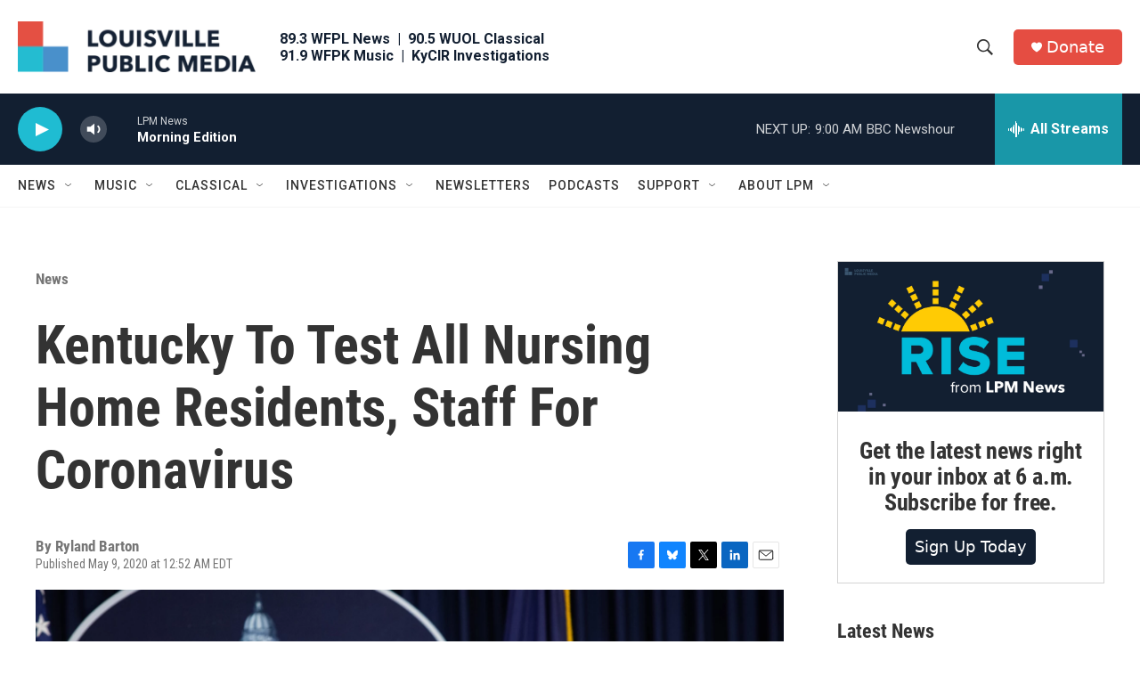

--- FILE ---
content_type: text/html; charset=utf-8
request_url: https://www.google.com/recaptcha/api2/aframe
body_size: 135
content:
<!DOCTYPE HTML><html><head><meta http-equiv="content-type" content="text/html; charset=UTF-8"></head><body><script nonce="EuP7VVA1na0pYsOPJJViLQ">/** Anti-fraud and anti-abuse applications only. See google.com/recaptcha */ try{var clients={'sodar':'https://pagead2.googlesyndication.com/pagead/sodar?'};window.addEventListener("message",function(a){try{if(a.source===window.parent){var b=JSON.parse(a.data);var c=clients[b['id']];if(c){var d=document.createElement('img');d.src=c+b['params']+'&rc='+(localStorage.getItem("rc::a")?sessionStorage.getItem("rc::b"):"");window.document.body.appendChild(d);sessionStorage.setItem("rc::e",parseInt(sessionStorage.getItem("rc::e")||0)+1);localStorage.setItem("rc::h",'1768818058327');}}}catch(b){}});window.parent.postMessage("_grecaptcha_ready", "*");}catch(b){}</script></body></html>